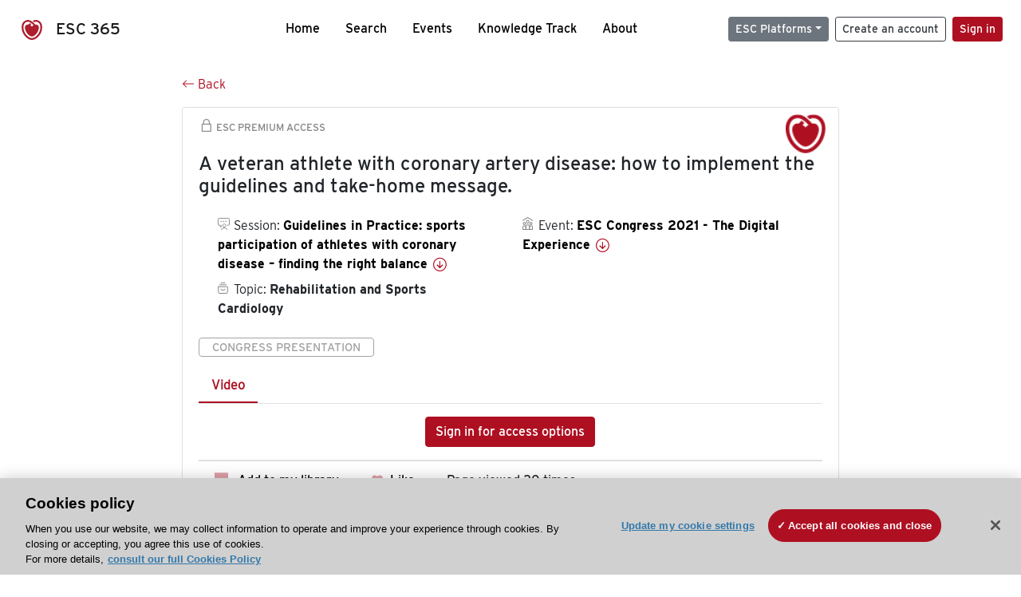

--- FILE ---
content_type: text/html; charset=utf-8
request_url: https://esc365.escardio.org/presentation/229282
body_size: 11594
content:
<!doctype html>
<html data-n-head-ssr lang="en" data-n-head="%7B%22lang%22:%7B%22ssr%22:%22en%22%7D%7D">
  <head >
    <meta data-n-head="ssr" charset="utf-8"><meta data-n-head="ssr" name="viewport" content="width=device-width, initial-scale=1"><meta data-n-head="ssr" data-hid="apple-mobile-web-app-capable" property="apple-mobile-web-app-capable" content="yes"><meta data-n-head="ssr" name="format-detection" content="telephone=no"><meta data-n-head="ssr" data-hid="keywords" name="keywords" content="ESC Congress 2021 - The Digital Experience, Rehabilitation and Sports Cardiology, ESC 365, cardiology presentation, cardiovascular presentation, ESC 365, "><meta data-n-head="ssr" data-hid="description" name="description" content="Access this presentation on ESC 365 from ESC Congress 2021 - The Digital Experience on Rehabilitation and Sports Cardiology by  on ESC 365."><meta data-n-head="ssr" property="og:type" data-hid="og:type" content="article"><meta data-n-head="ssr" property="og:url" data-hid="og:url" content="https://esc365.escardio.org/presentation/229282"><meta data-n-head="ssr" property="og:title" data-hid="og:title" content="A veteran athlete with coronary artery disease: how to implement the guidelines and take-home message."><meta data-n-head="ssr" property="og:description" data-hid="og:description" content="Access this presentation on ESC 365 from ESC Congress 2021 - The Digital Experience on Rehabilitation and Sports Cardiology by  on ESC 365."><meta data-n-head="ssr" property="og:image" data-hid="og:image" content="https://cf-images.us-east-1.prod.boltdns.net/v1/jit/6169276219001/d8c87641-7157-4553-ae5c-8c1ef2efc4ff/main/1200x630/11m35s392ms/match/image.jpg"><meta data-n-head="ssr" property="og:image:secure_url" data-hid="og:image:secure_url" content="https://cf-images.us-east-1.prod.boltdns.net/v1/jit/6169276219001/d8c87641-7157-4553-ae5c-8c1ef2efc4ff/main/1200x630/11m35s392ms/match/image.jpg"><meta data-n-head="ssr" name="twitter:card" content="summary_large_image"><meta data-n-head="ssr" name="twitter:title" data-hid="twitter:title" content="A veteran athlete with coronary artery disease: how to implement the guidelines and take-home message."><meta data-n-head="ssr" name="twitter:image:src" data-hid="twitter:image" content="https://cf-images.us-east-1.prod.boltdns.net/v1/jit/6169276219001/d8c87641-7157-4553-ae5c-8c1ef2efc4ff/main/1200x630/11m35s392ms/match/image.jpg"><meta data-n-head="ssr" name="twitter:description" data-hid="twitter:description" content="Access this presentation on ESC 365 from ESC Congress 2021 - The Digital Experience on Rehabilitation and Sports Cardiology by  on ESC 365."><meta data-n-head="ssr" name="twitter:site" data-hid="twitter:site" content="@escardio"><meta data-n-head="ssr" name="twitter:creator" data-hid="twitter:creator" content="@escardio"><meta data-n-head="ssr" property="content-date" data-hid="content-date" content="2021-08-27" scheme="YYYY-MM-DD"><meta data-n-head="ssr" property="esc-content-id" data-hid="esc-content-id" content="P229282"><meta data-n-head="ssr" property="esc-content-type" data-hid="esc-content-type" content="ESC365 Congress Presentation"><meta data-n-head="ssr" property="esc-content-topics" data-hid="esc-content-topics" vmid="esc-content-topics" content="['Rehabilitation and Sports Cardiology']"><meta data-n-head="ssr" property="esc-content-community" data-hid="esc-content-community" vmid="esc-content-community" content=""><title>ESC 365 - A veteran athlete with coronary artery disease: how to implement the guidelines and take-home message.</title><link data-n-head="ssr" rel="apple-touch-icon" sizes="180x180" href="/apple-touch-icon.png"><link data-n-head="ssr" rel="icon" type="image/png" sizes="16x16" href="/favicon-16x16.png"><link data-n-head="ssr" rel="icon" type="image/png" sizes="32x32" href="/favicon-32x32.png"><link data-n-head="ssr" rel="manifest" href="/site.webmanifest"><link data-n-head="ssr" rel="preload" href="/third-party/line-awesome.1.3.0/css/line-awesome.min.css" as="style"><link data-n-head="ssr" rel="stylesheet" href="/third-party/line-awesome.1.3.0/css/line-awesome.min.css" bottom="true"><link data-n-head="ssr" rel="canonical" href="https://esc365.escardio.org/presentation/229282"><script data-n-head="ssr" data-hid="addthis-script" src="https://platform-api.sharethis.com/js/sharethis.js#property=64a2cea5df473b0019d1b0b6&amp;product=sop" type="text/plain" class="optanon-category-C0003" data-step="true" defer async></script><script data-n-head="ssr" src="/third-party/atc.min.js" type="text/plain" defer async class="optanon-category-C0003"></script><script data-n-head="ssr" src="/third-party/bc-player-extensions.js" defer async type="text/javascript"></script><script data-n-head="ssr" data-hid="gtm-script">if(!window._gtm_init){window._gtm_init=1;(function(w,n,d,m,e,p){w[d]=(w[d]==1||n[d]=='yes'||n[d]==1||n[m]==1||(w[e]&&w[e][p]&&w[e][p]()))?1:0})(window,navigator,'doNotTrack','msDoNotTrack','external','msTrackingProtectionEnabled');(function(w,d,s,l,x,y){w[x]={};w._gtm_inject=function(i){if(w.doNotTrack||w[x][i])return;w[x][i]=1;w[l]=w[l]||[];w[l].push({'gtm.start':new Date().getTime(),event:'gtm.js'});var f=d.getElementsByTagName(s)[0],j=d.createElement(s);j.async=true;j.src='https://www.googletagmanager.com/gtm.js?id='+i;f.parentNode.insertBefore(j,f);};w[y]('GTM-T6GS8K')})(window,document,'script','dataLayer','_gtm_ids','_gtm_inject')}</script><link rel="preload" href="/_nuxt/072a9fe.js" as="script"><link rel="preload" href="/_nuxt/6e2aa60.js" as="script"><link rel="preload" href="/_nuxt/css/8ceb4df.css" as="style"><link rel="preload" href="/_nuxt/0249fcf.js" as="script"><link rel="preload" href="/_nuxt/92309de.js" as="script"><link rel="stylesheet" href="/_nuxt/css/8ceb4df.css">
  
<script>(window.BOOMR_mq=window.BOOMR_mq||[]).push(["addVar",{"rua.upush":"false","rua.cpush":"true","rua.upre":"false","rua.cpre":"true","rua.uprl":"false","rua.cprl":"false","rua.cprf":"false","rua.trans":"SJ-1b676670-3c8f-4114-9c4a-54642f95739b","rua.cook":"false","rua.ims":"false","rua.ufprl":"false","rua.cfprl":"true","rua.isuxp":"false","rua.texp":"norulematch","rua.ceh":"false","rua.ueh":"false","rua.ieh.st":"0"}]);</script>
                              <script>!function(a){var e="https://s.go-mpulse.net/boomerang/",t="addEventListener";if("False"=="True")a.BOOMR_config=a.BOOMR_config||{},a.BOOMR_config.PageParams=a.BOOMR_config.PageParams||{},a.BOOMR_config.PageParams.pci=!0,e="https://s2.go-mpulse.net/boomerang/";if(window.BOOMR_API_key="WK8YY-PWPNS-6YCE8-NM35B-TAPHF",function(){function n(e){a.BOOMR_onload=e&&e.timeStamp||(new Date).getTime()}if(!a.BOOMR||!a.BOOMR.version&&!a.BOOMR.snippetExecuted){a.BOOMR=a.BOOMR||{},a.BOOMR.snippetExecuted=!0;var i,_,o,r=document.createElement("iframe");if(a[t])a[t]("load",n,!1);else if(a.attachEvent)a.attachEvent("onload",n);r.src="javascript:void(0)",r.title="",r.role="presentation",(r.frameElement||r).style.cssText="width:0;height:0;border:0;display:none;",o=document.getElementsByTagName("script")[0],o.parentNode.insertBefore(r,o);try{_=r.contentWindow.document}catch(O){i=document.domain,r.src="javascript:var d=document.open();d.domain='"+i+"';void(0);",_=r.contentWindow.document}_.open()._l=function(){var a=this.createElement("script");if(i)this.domain=i;a.id="boomr-if-as",a.src=e+"WK8YY-PWPNS-6YCE8-NM35B-TAPHF",BOOMR_lstart=(new Date).getTime(),this.body.appendChild(a)},_.write("<bo"+'dy onload="document._l();">'),_.close()}}(),"".length>0)if(a&&"performance"in a&&a.performance&&"function"==typeof a.performance.setResourceTimingBufferSize)a.performance.setResourceTimingBufferSize();!function(){if(BOOMR=a.BOOMR||{},BOOMR.plugins=BOOMR.plugins||{},!BOOMR.plugins.AK){var e="true"=="true"?1:0,t="",n="aokn6fqxbqeta2lojtzq-f-1db6e1b89-clientnsv4-s.akamaihd.net",i="false"=="true"?2:1,_={"ak.v":"39","ak.cp":"1280916","ak.ai":parseInt("767614",10),"ak.ol":"0","ak.cr":9,"ak.ipv":4,"ak.proto":"h2","ak.rid":"1823945f","ak.r":44093,"ak.a2":e,"ak.m":"dsca","ak.n":"essl","ak.bpcip":"3.148.223.0","ak.cport":57848,"ak.gh":"23.33.28.148","ak.quicv":"","ak.tlsv":"tls1.3","ak.0rtt":"","ak.0rtt.ed":"","ak.csrc":"-","ak.acc":"","ak.t":"1768836339","ak.ak":"hOBiQwZUYzCg5VSAfCLimQ==jfCyGNO6kHdhVWJ1kP0K6loiodgbNhHxDhvHldKhJ3S+uXeAiVqC64i4HQeKz35TURhPja6bw9EXfqNyLT0YoDn3nu3HmLPjrvMCuxHj++/n2Aaisn5sUv5wvAhgh7ffU2YUMHHl2OTIielnxKc7PD/[base64]/8hJeVdFJ0lUe6bdgBYIzyiIg0=","ak.pv":"65","ak.dpoabenc":"","ak.tf":i};if(""!==t)_["ak.ruds"]=t;var o={i:!1,av:function(e){var t="http.initiator";if(e&&(!e[t]||"spa_hard"===e[t]))_["ak.feo"]=void 0!==a.aFeoApplied?1:0,BOOMR.addVar(_)},rv:function(){var a=["ak.bpcip","ak.cport","ak.cr","ak.csrc","ak.gh","ak.ipv","ak.m","ak.n","ak.ol","ak.proto","ak.quicv","ak.tlsv","ak.0rtt","ak.0rtt.ed","ak.r","ak.acc","ak.t","ak.tf"];BOOMR.removeVar(a)}};BOOMR.plugins.AK={akVars:_,akDNSPreFetchDomain:n,init:function(){if(!o.i){var a=BOOMR.subscribe;a("before_beacon",o.av,null,null),a("onbeacon",o.rv,null,null),o.i=!0}return this},is_complete:function(){return!0}}}}()}(window);</script></head>
  <body >
    <noscript data-n-head="ssr" data-hid="gtm-noscript" data-pbody="true"><iframe src="https://www.googletagmanager.com/ns.html?id=GTM-T6GS8K&" height="0" width="0" style="display:none;visibility:hidden" title="gtm"></iframe></noscript><div data-server-rendered="true" id="__nuxt"><div id="__layout"><div><div class="splash-screen" data-v-71257c50><div class="spinner-wrapper" data-v-71257c50><div class="spinner" data-v-71257c50></div></div></div> <div class="min-vh-100 d-flex flex-column"><header><div class="navigation container-fluid position-fixed"><nav offset-md="2" class="navbar w-100 navbar-light navbar-expand-lg"><a href="/home" target="_self" class="navbar-brand"><img id="v-step-1" src="/_nuxt/img/logo_esc.f048692.svg" alt="logo esc"> <span>ESC 365</span></a> <div><button type="button" aria-label="Toggle navigation" class="navbar-toggler"><span class="navbar-toggler-icon"></span></button></div> <div id="nav-collapse" class="navbar-collapse collapse" style="display:none;"><div class="p-0 d-md-none col"><h5 class="text-center">Menu</h5> <!----></div> <ul class="navbar-nav ml-auto"><li class="nav-item"><a href="/home" target="_self" class="nav-link">
            Home
          </a></li> <!----> <li class="nav-item"><a href="/results" target="_self" class="nav-link">
            Search
          </a></li> <li class="nav-item"><a href="/events/upcoming" target="_self" class="nav-link">
            Events
          </a></li> <li class="nav-item"><a href="/knowledge-track" target="_self" class="nav-link">
            Knowledge Track
          </a></li> <li class="nav-item"><a href="/about" target="_self" class="nav-link">
            About
          </a></li></ul> <ul class="navbar-nav ml-auto"><li class="form-inline"><form class="form-inline"><div><v-tour name="myTour" steps="[object Object]" callbacks="[object Object]"></v-tour></div> <div class="dropdown b-dropdown mr-2 btn-group"><!----><button aria-haspopup="menu" aria-expanded="false" type="button" class="btn dropdown-toggle btn-secondary btn-sm">ESC Platforms</button><ul role="menu" tabindex="-1" class="dropdown-menu"><li role="presentation"><a role="menuitem" href="https://www.escardio.org/" rel="noopener" target="_blank" class="dropdown-item escplatforms">
                  Escardio.org
                </a></li> <li role="presentation"><a role="menuitem" href="https://esc365.escardio.org/" target="_self" class="dropdown-item escplatforms">
                  ESC 365
                </a></li> <li role="presentation"><a role="menuitem" href="https://escelearning.escardio.org/" rel="noopener" target="_blank" class="dropdown-item escplatforms">
                  ESC eLearning
                </a></li></ul></div> <a href="https://myesc.escardio.org/Account/ESCRegister" target="_self" class="btn my-2 my-sm-0 mr-2 btn-register btn-outline-dark btn-sm">
                Create an account
              </a> <span><a id="newMembre" href="https://azappptfauthp1.azurewebsites.net/SAML/Requests/SSO?ReturnUrl=esc365.escardio.org%2Fpresentation%2F229282" target="_self" class="btn my-2 my-sm-0 mr-2 btn-membership btn-secondary btn-sm"><span>Sign in</span></a></span> <!----> <!----></form></li></ul></div></nav> <div id="searchShows" class="searchInputSticky is-hidden mr-auto ml-auto col-md-5 d-none d-lg-block"><!----></div></div></header> <!----> <div><div data-fetch-key="Presentation:0"><div class="presentationContent container-fluid"><div class="row"><div class="mt-4 mb-3 col-lg-8 offset-lg-2"><a href="#" target="_self" class="backButton"><svg viewBox="0 0 16 16" width="1em" height="1em" focusable="false" role="img" aria-label="arrow left" xmlns="http://www.w3.org/2000/svg" fill="currentColor" class="bi-arrow-left b-icon bi"><g><path fill-rule="evenodd" d="M15 8a.5.5 0 0 0-.5-.5H2.707l3.147-3.146a.5.5 0 1 0-.708-.708l-4 4a.5.5 0 0 0 0 .708l4 4a.5.5 0 0 0 .708-.708L2.707 8.5H14.5A.5.5 0 0 0 15 8z"/></g></svg>
  Back
</a></div></div> <div id="presentationDataOverlay" class="b-overlay-wrap position-relative"><!----></div> <div class="row"><div class="col-lg-8 offset-lg-2"><div class="card infoPres mb-4"><!----><header class="card-header"><span class="premiumAccess mb-0"><i class="las la-lock la-1-5x"></i>
              ESC Premium Access
            </span></header><div class="card-body"><h4 class="card-title">A veteran athlete with coronary artery disease: how to implement the guidelines and take-home message.</h4><!----> <div class="logoAssoPres"> <img src="/_nuxt/img/ESC-Symbol.dfa4bf3.png"></div> <p class="card-text mt-4"><div class="row"><div class="col-md-6 col-12"><div class="mb-2 ml-4"><i class="bull"></i>
                  Session:
                  <span class="fontBold"><a href="/presentation/229282#accessSession" target="_self" class="colorBlack">
                      Guidelines in Practice: sports participation of athletes with coronary disease – finding the right balance
                      <i class="las la-arrow-circle-down la-1-3x la-t-plus-3"></i></a></span></div> <div class="mb-2 mr-2 ml-4"><i class="folder"></i>
                  Topic:
                  <span class="fontBold">Rehabilitation and Sports Cardiology</span></div> <!----> <!----></div> <div class="col-md-6 col-12"><div class="mb-2 mr-2"><i class="home"></i>
                  Event:
                  <span class="fontBold"><a href="/presentation/229282#aboutEvent" target="_self" class="colorBlack">
                      ESC Congress 2021 - The Digital Experience
                      <i class="las la-arrow-circle-down la-1-3x la-t-plus-3"></i></a></span></div></div></div></p> <p class="card-text"><span class="badge badge-light contentType">
              Congress Presentation
            </span></p> <p class="card-text"><div class="tabs"><!----><div><ul role="tablist" class="nav nav-tabs"><!----><!----></ul></div><div class="tab-content mt-3"><!----> <!----> <div role="tabpanel" aria-hidden="true" class="tab-pane" style="display:none;"><div class="text-center restrictedAccess"><!----> <div><!----></div> <!----> <div><a href="https://azappptfauthp1.azurewebsites.net/SAML/Requests/SSO?ReturnUrl=esc365.escardio.org%2Fpresentation%2F229282" target="_self" class="btn btn-primary">
      Sign in for access options
    </a></div></div> <!----></div> <!----> <!----><!----></div></div></p> <div class="row"><div class="col-12"><div class="list-group userAction list-group-horizontal"><div class="list-group-item"><a id="favForTour" data-uniqid="P229282" data-action="add" class="cursor-pointer "><span style="display:none;"><svg xmlns="http://www.w3.org/2000/svg" width="17" height="22" viewBox="0 0 19.912 25.443"><path d="M7,5V30.443l1.763-1.314,8.193-6.153,8.193,6.153,1.763,1.314V5Z" transform="translate(-7 -5)"></path></svg></span> <span class="favoriteButton"><svg xmlns="http://www.w3.org/2000/svg" width="17" height="22" viewBox="0 0 19.912 25.443"><path d="M7,5V30.443l1.763-1.314,8.193-6.153,8.193,6.153,1.763,1.314V5Z" transform="translate(-7 -5)"></path></svg> <p class="ml-2 d-inline-block fontRegular">
        Add to my library
      </p></span> <!----></a></div> <div class="list-group-item"><div class="cardLikes cursor-pointer"><a data-uniqid="P229282" data-action="add"><i class="las la-heart mr-1"></i> <!----> <span class="fontRegular">
      Like
    </span></a></div></div> <div class="list-group-item"><!----></div></div></div></div></div><!----><!----></div> <div class="row"><!----></div> <!----> <!----> <div class="presentationsListing mt-5"><div class="row mb-4"><div class="col-md-8 col-12"><h4 class="mb-0"><span>
                  2
                </span>
                more
                <span>presentations</span>
                in this session
              </h4></div> <div class="col-md-4 col-12"></div></div> <div class="card-group"><div class="card overflow-hidden-old mb-3 infoPres"><!----><!----><div class="row no-gutters"><div class="col-md-8 order-md-1 order-2"><div class="card-body"><!----><!----><h4 class="card-title"><div class="cardBookmark"><a id="favForTour" data-uniqid="P229279" data-action="add" class="cursor-pointer "><span style="display:;"><svg xmlns="http://www.w3.org/2000/svg" width="17" height="22" viewBox="0 0 19.912 25.443"><path d="M7,5V30.443l1.763-1.314,8.193-6.153,8.193,6.153,1.763,1.314V5Z" transform="translate(-7 -5)"></path></svg></span> <!----> <!----></a></div> <div>A veteran athlete with coronary artery disease: case presentation.</div></h4> <div class="row"><div class="col-12"><p class="mb-2"><i class="las la-user"></i>
                          Speaker:
                          <span class="fontBold">
                            Doctor S. Gati (London, GB)
                          </span></p></div> <div class="position-static col-6"><a href="/presentation/229279" data-uniqID="P229279" target="_self" class="card-link nVisible stretched-link">
                          Access
                        </a></div></div> <div class="list-group mt-2 list-group-horizontal"><!----> <div class="list-group-item py-0"><a href="/presentation/229279?resource=slide" data-uniqID="P229279" target="_self">
                          Slides
                        </a></div> <div class="list-group-item py-0"><a href="/presentation/229279?resource=video" data-uniqID="P229279" target="_self">
                          Video
                        </a></div> <!----> <!----></div> <div class="row mt-4 likedCommented"><div class="mb-2 col-lg-9 col-6"></div> <div class="mb-2 text-right col-lg-3 col-6"><div class="cardLikes cursor-pointer"><a data-uniqid="P229279" data-action="add"><i class="las la-heart mr-1"></i> <!----> <span class="fontRegular">
      Like
    </span></a></div></div> <!----></div></div></div> <div class="d-flex col-md-4 order-md-2 order-1"><div class="videoThumbnail col-12"><img src="data:image/svg+xml;charset=UTF-8,%3Csvg%20width%3D%221%22%20height%3D%221%22%20xmlns%3D%22http%3A%2F%2Fwww.w3.org%2F2000%2Fsvg%22%20viewBox%3D%220%200%20%25%7Bw%7D%20%25%7Bh%7D%22%20preserveAspectRatio%3D%22none%22%3E%3Crect%20width%3D%22100%25%22%20height%3D%22100%25%22%20style%3D%22fill%3Atransparent%3B%22%3E%3C%2Frect%3E%3C%2Fsvg%3E" alt="Thumbnail" width="1" height="1" class="rounded-0 card-img"></div></div></div><!----><!----></div></div><div class="card-group"><div class="card overflow-hidden-old mb-3 infoPres"><!----><!----><div class="row no-gutters"><div class="col-md-8 order-md-1 order-2"><div class="card-body"><!----><!----><h4 class="card-title"><div class="cardBookmark"><a id="favForTour" data-uniqid="P229280" data-action="add" class="cursor-pointer "><span style="display:;"><svg xmlns="http://www.w3.org/2000/svg" width="17" height="22" viewBox="0 0 19.912 25.443"><path d="M7,5V30.443l1.763-1.314,8.193-6.153,8.193,6.153,1.763,1.314V5Z" transform="translate(-7 -5)"></path></svg></span> <!----> <!----></a></div> <div>A veteran athlete with coronary artery disease: what do the guidelines say?</div></h4> <div class="row"><div class="col-12"><p class="mb-2"><i class="las la-user"></i>
                          Speaker:
                          <span class="fontBold">
                            Professor M. Borjesson (Gothenburg, SE)
                          </span></p></div> <div class="position-static col-6"><a href="/presentation/229280" data-uniqID="P229280" target="_self" class="card-link nVisible stretched-link">
                          Access
                        </a></div></div> <div class="list-group mt-2 list-group-horizontal"><!----> <div class="list-group-item py-0"><a href="/presentation/229280?resource=slide" data-uniqID="P229280" target="_self">
                          Slides
                        </a></div> <div class="list-group-item py-0"><a href="/presentation/229280?resource=video" data-uniqID="P229280" target="_self">
                          Video
                        </a></div> <!----> <!----></div> <div class="row mt-4 likedCommented"><div class="mb-2 col-lg-9 col-6"></div> <div class="mb-2 text-right col-lg-3 col-6"><div class="cardLikes cursor-pointer"><a data-uniqid="P229280" data-action="add"><i class="las la-heart mr-1"></i> <!----> <span class="fontRegular">
      Like
    </span></a></div></div> <!----></div></div></div> <div class="d-flex col-md-4 order-md-2 order-1"><div class="videoThumbnail col-12"><img src="data:image/svg+xml;charset=UTF-8,%3Csvg%20width%3D%221%22%20height%3D%221%22%20xmlns%3D%22http%3A%2F%2Fwww.w3.org%2F2000%2Fsvg%22%20viewBox%3D%220%200%20%25%7Bw%7D%20%25%7Bh%7D%22%20preserveAspectRatio%3D%22none%22%3E%3Crect%20width%3D%22100%25%22%20height%3D%22100%25%22%20style%3D%22fill%3Atransparent%3B%22%3E%3C%2Frect%3E%3C%2Fsvg%3E" alt="Thumbnail" width="1" height="1" class="rounded-0 card-img"></div></div></div><!----><!----></div></div> <!----></div> <div class="presentationsListing"><div class="row mb-4 mt-5"><div class="col-12"><h4 id="accessSession" class="mb-0 anchor">
                Access the full session
              </h4></div></div> <div class="card overflow-hidden-old mb-3 infoPres"><!----><!----><div class="row no-gutters"><div class="order-md-1 col order-2"><div class="card-body"><!----><!----><h4 class="card-title"><div class="cardBookmark"><a id="favForTour" data-uniqid="SESS32269" data-action="add" class="cursor-pointer "><span style="display:;"><svg xmlns="http://www.w3.org/2000/svg" width="17" height="22" viewBox="0 0 19.912 25.443"><path d="M7,5V30.443l1.763-1.314,8.193-6.153,8.193,6.153,1.763,1.314V5Z" transform="translate(-7 -5)"></path></svg></span> <!----> <!----></a></div> <div>Guidelines in Practice: sports participation of athletes with coronary disease – finding the right balance</div></h4> <div class="row"><div class="col-12"><div class="mb-2"><i class="las la-user"></i>
                        Speakers:
                        <span class="fontBold">
                          Doctor S. Gati, Professor M. Borjesson
                        </span></div></div> <div class="position-static col-6"><a href="/session/32269" data-uniqID="SESS32269" target="_self" class="nVisible stretched-link">
                        Access
                      </a></div></div> <div class="list-group mt-2 list-group-horizontal"><div class="list-group-item"><a href="/session/32269?resource=video" data-uniqID="SESS32269" target="_self">
                        Video
                      </a></div></div> <div class="row mt-4 likedCommented"><div class="mb-2 col-lg-9 col-6"></div> <div class="mb-2 text-right col-lg-3 col-6"><div class="cardLikes cursor-pointer"><a data-uniqid="SESS32269" data-action="add"><i class="las la-heart mr-1"></i> <!----> <span class="fontRegular">
      Like
    </span></a></div></div> <!----></div></div></div> <div class="d-flex col-md-4 order-md-2 order-1"><div class="videoThumbnail col-12"><img src="data:image/svg+xml;charset=UTF-8,%3Csvg%20width%3D%221%22%20height%3D%221%22%20xmlns%3D%22http%3A%2F%2Fwww.w3.org%2F2000%2Fsvg%22%20viewBox%3D%220%200%20%25%7Bw%7D%20%25%7Bh%7D%22%20preserveAspectRatio%3D%22none%22%3E%3Crect%20width%3D%22100%25%22%20height%3D%22100%25%22%20style%3D%22fill%3Atransparent%3B%22%3E%3C%2Frect%3E%3C%2Fsvg%3E" alt="Thumbnail" width="1" height="1" class="rounded-0 card-img"></div></div></div><!----><!----></div></div> <div class="row mb-4 mt-5"><div class="presentationsListing col-md-8 col-12"><h4 id="aboutEvent" class="mb-4 anchor">About the event</h4> <div class="card overflow-hidden infoPres eventCard"><!----><!----><div class="row no-gutters"><div class="videoThumbnail col-md-6"><img src="data:image/svg+xml;charset=UTF-8,%3Csvg%20width%3D%221%22%20height%3D%221%22%20xmlns%3D%22http%3A%2F%2Fwww.w3.org%2F2000%2Fsvg%22%20viewBox%3D%220%200%20%25%7Bw%7D%20%25%7Bh%7D%22%20preserveAspectRatio%3D%22none%22%3E%3Crect%20width%3D%22100%25%22%20height%3D%22100%25%22%20style%3D%22fill%3Atransparent%3B%22%3E%3C%2Frect%3E%3C%2Fsvg%3E" alt="Image" width="1" height="1" class="rounded-0 card-img"></div> <div class="col-md-6"><div class="card-body mb-0"><h4 class="card-title">ESC Congress 2021 - The Digital Experience</h4><!----><p class="card-text"><span><i data-v-5a6bdb73="" class="las la-1-3x la-t-plus-3 text-muted la-calendar"></i></span> <span class="text-muted"><span>
                          27 August
                          -
                          30 August 2021
                        </span></span></p> <p class="card-text"><a href="/results?page=1&amp;query&amp;sort=MostRelevant&amp;years=2021&amp;eventtypes=ESC%20Congress&amp;types=Congress%20Session" target="_self" class="mr-4">
                        Sessions
                      </a> <a href="/results?page=1&amp;query&amp;sort=MostRelevant&amp;years=2021&amp;eventtypes=ESC%20Congress&amp;types=Congress%20Presentation" target="_self">
                        Presentations
                      </a></p> <div class="card-footer px-0 pb-0"><div class="row mt-0 mb-4"><div class="col"><span class="badge badge-light contentType">
                            Congress
                          </span></div></div> <div class="row"><div class="col"><span><img src="/_nuxt/img/ESC-Acronym.8c005bd.png" alt="logo Image" class="logoFooterCard"></span></div></div></div></div></div> <!----></div><!----><!----></div></div></div></div></div></div></div> <!----></div> <div class="sponsorsBlock pt-5 pb-5 mt-5 container-fluid" data-v-aef32914 data-v-aef32914><div justify-content-center="" class="row" data-v-aef32914 data-v-aef32914><div class="container" data-v-aef32914 data-v-aef32914><h3 class="text-center mb-3" data-v-aef32914>ESC 365 is supported by</h3> <div class="row align-items-end" data-v-aef32914 data-v-aef32914><div class="text-center py-4 col" data-v-aef32914 data-v-aef32914><a href="/company/novartis" target="_self" class="d-block mb-4" data-v-aef32914><img alt="novartis" src="https://esc365-prod.dxc.escardio.org/siteassets/sponsors/novartis/novartis-md.png" data-v-aef32914></a> <a href="/company/novartis" target="_self" class="btn btn-outline-dark" data-v-aef32914>
            Explore sponsored resources
            <i class="las la-arrow-right" data-v-aef32914></i></a></div></div></div></div></div> <footer><div class="footer-wrapper container-fluid"><div class="footer-nav"><div class="row"><div class="footer-logo-wrapper col-lg order-lg-1 col-12 order-2"><a href="https://www.escardio.org/" target="_blank"><img src="/_nuxt/img/esc-logo.2658ab3.png" alt="ESC Logo"></a></div> <div class="footer-link-wrapper col-lg order-lg-2 col-6 order-3"><a href="/faq/" target="_self"><small>FAQ</small></a></div> <div class="footer-link-wrapper col-lg order-lg-3 col-6 order-4"><a href="https://www.escardio.org/The-ESC/About/Policies/general-condition-of-use" target="_blank" class="footer-link"><small>Terms &amp; Conditions</small></a></div> <div class="footer-link-wrapper col-lg order-lg-4 col-6 order-5"><div class="footer-link cursor-pointer"><small>Update my Cookie Settings</small></div></div> <div class="footer-link-wrapper col-lg order-lg-5 col-6 order-6"><a href="https://help.escardio.org/s/contactsupport" target="_blank" class="footer-link"><small>Contact us</small></a></div> <div class="footer-link-wrapper col-lg-2 order-lg-6 col-12 order-7"><span class="d-md-inline d-none"><small>Follow us</small></span> <div class="footer-social-link-wrapper"><a href="https://www.facebook.com/europeansocietyofcardiology?ref=ts" target="_blank" class="footer-social-link"><i class="lab la-facebook-f"></i></a> <a href="https://twitter.com/escardio" target="_blank" class="footer-social-link"><img src="[data-uri]" class="x-twitter"></a> <a href="https://www.linkedin.com/company/european-society-of-cardiology" target="_blank" class="footer-social-link"><i class="lab la-linkedin-in"></i></a> <!----> <a href="https://www.youtube.com/user/escardiodotorg" target="_blank" class="footer-social-link"><i class="lab la-youtube"></i></a> <a href="https://www.instagram.com/europeansocietyofcardiology" target="_blank" class="footer-social-link"><i class="lab la-instagram"></i></a></div></div> <div id="b2t" class="col-lg-1 order-lg-7 order-1"><a href="#"><i class="las la-arrow-up"></i></a></div></div></div></div></footer></div> <!----> <!----></div></div></div><script>window.__NUXT__=(function(a,b,c,d,e,f,g,h,i,j,k,l,m,n,o,p,q,r,s,t,u,v,w,x,y,z,A,B,C,D,E,F,G){return {layout:"dev",data:[{}],fetch:{"Presentation:0":{isLoading:b,presentationData:{hasAccess:b,requestAccessLink:a,requestAccessText:a,messageInfo:a,messageInfoDetails:a,isFreeAccess:b,id:229282,documentType:"Congress Presentation",escEventId:d,eventId:t,sessionId:k,subSessionId:a,sessionThumbnail:"https:\u002F\u002Fcf-images.us-east-1.prod.boltdns.net\u002Fv1\u002Fjit\u002F6169276219001\u002F7970783e-0934-4ff8-b27a-1e5a0224dc3a\u002Fmain\u002F1280x720\u002F21m49s621ms\u002Fmatch\u002Fimage.jpg",eventName:l,eventType:"ESC Congress",eventDocumentType:"Congress",startTime:"2021-08-27T00:00:00",endTime:"2021-08-30T00:00:00",eventThumbnail:a,title:"A veteran athlete with coronary artery disease: how to implement the guidelines and take-home message.",sessionTitle:"Guidelines in Practice: sports participation of athletes with coronary disease – finding the right balance",hasSubSession:b,topic:"Rehabilitation and Sports Cardiology",presentationCountInSession:g,hasAbstract:b,hasInfographic:a,hasSlides:b,hasVideo:c,hasReport:b,hasEscTv:b,videoId:"ref:P229282",sessionVideoId:"ref:SESS32269",isSessionVideoCopyrighted:b,slideUrl:"https:\u002F\u002Fd2tod6vzwskp8g.cloudfront.net\u002FESC2021\u002FScientific%20Programme\u002F229282\u002FSecured%20PDF\u002F0.pdf?Expires=1768850739&Signature=Kjay7hka-o3qxqOGmnJ1xDEXn82WRJwwPIl1r03JArKxxPTMk~ouJyeJAhM8k4tr2Bl9rGJFXC-sQZReV5Yz2dgcT0qJBp9aOocYFR0FPtWc6ufvL5lE68DA1OiVzJ3J0arQpLHqItNUEO3nxEy0~Ya05m6Ft1WHzSFQXM-wHxM2BSMX9cp5iPve3MCZq-PjR1hXfrZtSFNnQnRDk1archVOXSdokBg-2Bf4SwcLr1z4j6nk5qj03gor4VdnuJVWgBhdWo-i6qbG4v3x53~kQ5qPj1xTXnx8atObUH1YO8STwjyqIMzm5-PKlyrGevsAmc4GJwiwkgswrXGn6OSH0w__&Key-Pair-Id=APKAIWNNOMINYCK536DA",infographicUrl:"https:\u002F\u002Fd2tod6vzwskp8g.cloudfront.net\u002FESC2021\u002FScientific%20Programme\u002F229282\u002FGraphical\u002FGraphicalAbstract-229282.pdf?Expires=1768850739&Signature=R9aD7558zMrPcY0tG3s4cnvo9M9GqOYa0r9ylR30Ye~l5DJd42Amkt8qbEd5nnPISr3qBbymuY~ItKum3LieCKAfY1EcPXEy8TBt9jafhLF2BluNtdHMRP1kfLG6xTRvUNg3h8WbQx~zgFq-crTi~sZON5fnWkCc8CmiIWJRmwpoVJTflPxXiCKgR4voN84D3jF8m9uZqv1lmuBTSlIhtfE1UPzHTpk6t8rG7hefED6IiYDFZcZnyKp8lix6k7uXmAdxFpTGnBPeet1zknrfXRmqTC9IXvlyEgCcWXz1dQlMm2MsitfV9I9b1BE1kHp5OzJ6kmwIeiugmWYsxRC4wA__&Key-Pair-Id=APKAIWNNOMINYCK536DA",escTvUrl:a,thumbnail:"https:\u002F\u002Fcf-images.us-east-1.prod.boltdns.net\u002Fv1\u002Fjit\u002F6169276219001\u002Fd8c87641-7157-4553-ae5c-8c1ef2efc4ff\u002Fmain\u002F1280x720\u002F11m35s392ms\u002Fmatch\u002Fimage.jpg",hasThumbnail:c,copyright:c,speakers:[],community:h,communities:a,companies:[],subtitle:u,isIndustry:b,uniqId:v,sessionUniqId:"SESS32269",totalLikes:f,totalNbViews:f,sessionTotalLikes:f,access:[w,x,y,z,A,"ESC_365_ALL","MEM_ESC_PROFESSIONAL_PLUS",B,"ESC_365_ESC"],isAvailableForReplay:c,accessProductFamiles:[a,a,a,a,a,a,a,a,a]},presentationsData:[{id:229279,sessionId:k,order:d,eventName:l,title:"A veteran athlete with coronary artery disease: case presentation.",start:"2021-08-29T08:00:00",end:C,escEventId:d,isCopyrighted:b,thumbnail:"https:\u002F\u002Fcf-images.us-east-1.prod.boltdns.net\u002Fv1\u002Fjit\u002F6169276219001\u002F1c0c38d8-4233-4987-a615-65cddb3aadd2\u002Fmain\u002F1280x720\u002F4m23s818ms\u002Fmatch\u002Fimage.jpg",hasThumbnail:c,community:h,communities:a,companies:[],hasAbstract:b,hasInfographic:a,hasSlides:c,hasVideo:c,hasReport:b,hasEscTv:b,isIndustry:b,videoId:"ref:P229279",uniqId:"P229279",totalLikes:f,totalNbViews:f,speakers:[{userId:141385,title:"Doctor",firstName:"Sabiha",lastName:"Gati",photo:"https:\u002F\u002Fd1ukaf53hjlapf.cloudfront.net\u002Fwebsite_profile_photos\u002Ff726e8f2-5dcf-4ab9-9a2a-9f333c1232ab_2024083117210329.jpg",institution:"Royal Brompton Hospital",city:"London",country:"United Kingdom of Great Britain & Northern Ireland",countryCode:"GB",presentationsCount:28,uniqId:"CONT141385",totalFollowers:10}]},{id:229280,sessionId:k,order:i,eventName:l,title:"A veteran athlete with coronary artery disease: what do the guidelines say?",start:C,end:"2021-08-29T08:30:00",escEventId:d,isCopyrighted:b,thumbnail:"https:\u002F\u002Fcf-images.us-east-1.prod.boltdns.net\u002Fv1\u002Fjit\u002F6169276219001\u002Fcddd18d1-aed4-46da-a7ba-1fae974d0e8d\u002Fmain\u002F1280x720\u002F3m42s752ms\u002Fmatch\u002Fimage.jpg",hasThumbnail:c,community:h,communities:a,companies:[],hasAbstract:b,hasInfographic:a,hasSlides:c,hasVideo:c,hasReport:b,hasEscTv:b,isIndustry:b,videoId:"ref:P229280",uniqId:"P229280",totalLikes:f,totalNbViews:f,speakers:[{userId:16612,title:"Professor",firstName:"Mats",lastName:"Borjesson",photo:u,institution:"Sahlgrenska Academy",city:"Gothenburg",country:"Sweden",countryCode:"SE",presentationsCount:11,uniqId:"CONT16612",totalFollowers:d}]}],countMorePresentation:a,morePresentation:a,abstractData:a,resource:a,speakers:[],presentationsCurrentPage:d,presentationsPageSize:5,slickSettings:{arrows:c,dots:b,slidesToShow:g,slidesToScroll:d,responsive:[{breakpoint:1024,settings:{slidesToShow:g,slidesToScroll:g,infinite:c,dots:b}},{breakpoint:600,settings:{slidesToShow:i,slidesToScroll:i,initialSlide:i}},{breakpoint:480,settings:{slidesToShow:d,slidesToScroll:d}}]},resourcesTabs:a,currentTab:a,dateYearEvent:2021,sessionSpeakers:"Doctor S. Gati, Professor M. Borjesson",sessionResultUrl:"\u002Fresults?page=1&query=&sort=MostRelevant&years=2021&eventtypes=ESC Congress&types=Congress%20Session",presentationResultUrl:"\u002Fresults?page=1&query=&sort=MostRelevant&years=2021&eventtypes=ESC Congress&types=Congress%20Presentation",video:"video",abstract:"abstract",escTV:"esctv",slide:"slide",infographic:"visualsummary",socialMetaTitle:a,socialMetaDescription:a,socialMetaImage:a,socialMetaType:a,socialMetaUrl:a,socialMetaDefaults:{title:"ESC 365 - the cardiology knowledge hub",description:"ESC 365 is the cardiology knowledge hub where you’ll find resources, whenever you want them from congresses, webinars, courses, publications and podcast.",image:"https:\u002F\u002Fa.storyblok.com\u002Ff\u002F125658\u002F760x507\u002F953209a289\u002Fesc365-visual.jpg",type:"website",keywords:"european society of cardiology, ESC, congress, resources, podcast, webinar, publication, article, abstract, ESC 365, cardiology congress, cardivoascular congress, cardiology podcast, cardiovascular podcast, cardiology webinar, cardiovascular webinar, cardiology publication, cardiovascular publication, cardiology article, cardiovascular article, cardiology abstract, cardiovascular abstract",url:D},gtmUniqId:v,gtmResetUniqId:b,gtmUniqIdPushed:b,gtmCongressId:t,gtmResetCongressId:b,gtmCongressIdPushed:b,autoPushData:b,fecthOnServer:c}},error:a,state:{auth:{isLogged:b,user:a,userId:a},badges:{userBadges:[]},favorite:{userFavorites:a},history:{history:[]},memberships:{memberships:[{code:"FESC",logo:{title:j,filename:E},name:"Fellow of the ESC",levels:[A,x],accronym:e,display_info:"FESC Member",logo_name:{title:j,filename:F}},{code:h,logo:{title:j,filename:E},name:"ESC Professional",levels:[B],accronym:e,display_info:"ESC Professional Member",logo_name:{title:j,filename:F}},{code:"ACNAP",logo:{title:m,filename:"\u002Fsiteassets\u002Fconstituent-bodies\u002Facnap\u002Facnap-symbol.png"},name:m,levels:["MEM_ACNAP_SILVER","MEM_ACNAP_REGULAR","MEM_ACNAP_MEMBER"],accronym:e,display_info:"ACNAP Member",logo_name:{title:m,filename:"\u002Fsiteassets\u002Fconstituent-bodies\u002Facnap\u002Facnap-acronym-name.png"}},{code:"ACVC",logo:{title:n,filename:"\u002Fsiteassets\u002Fconstituent-bodies\u002Facvc\u002Facvc-symbol.png"},name:n,levels:["MEM_ACVC_FELLOW","MEM_ACVC_GOLD","MEM_ACVC_SILVER","MEM_ACVC_IVORY","MEM_ACVC_REGULAR","MEM_ACCA_FELLOW","MEM_ACCA_GOLD","MEM_ACCA_SILVER","MEM_ACCA_IVORY","MEM_ACCA_REGULAR","MEM_ACCA_MEMBER"],accronym:e,display_info:"ACVC Member",logo_name:{title:n,filename:"\u002Fsiteassets\u002Fconstituent-bodies\u002Facvc\u002Facvc-acronym-name.png"}},{code:"EACVI",logo:{title:o,filename:"\u002Fsiteassets\u002Fconstituent-bodies\u002Feacvi\u002Feacvi-symbol.png"},name:o,levels:[z,"MEM_EACVI_FELLOW_HONORARY","MEM_EACVI_REGULAR","MEM_EACVI_SILVER","MEM_EACVI_MEMBER"],accronym:e,display_info:"EACVI Member",logo_name:{title:o,filename:"\u002Fsiteassets\u002Fconstituent-bodies\u002Feacvi\u002Feacvi-acronym-name.png"}},{code:"EAPC",logo:{title:p,filename:"\u002Fsiteassets\u002Fconstituent-bodies\u002Feapc\u002Feapc-symbol.png"},name:p,levels:["MEM_EAPC_REGULAR","MEM_EAPC_SILVER","MEM_EAPC_MEMBER"],accronym:e,display_info:"EAPC Member",logo_name:{title:p,filename:"\u002Fsiteassets\u002Fconstituent-bodies\u002Feapc\u002Feapc-acronym-name.png"}},{code:"EAPCI",logo:{title:q,filename:"\u002Fsiteassets\u002Fconstituent-bodies\u002Feapci\u002Feapci-symbol.png"},name:q,levels:["MEM_EAPCI_REGULAR","MEM_EAPCI_MEMBER"],accronym:e,display_info:"EAPCI Member",logo_name:{title:q,filename:"\u002Fsiteassets\u002Fconstituent-bodies\u002Feapci\u002Feapci-acronym-name.png"}},{code:"EHRA",logo:{title:G,filename:"\u002Fsiteassets\u002Fconstituent-bodies\u002Fehra\u002Fehra-symbol.png"},name:"European Heart Rhythm Association",levels:["MEM_EHRA_EMERITUS_FELLOW",y,"MEM_EHRA_GOLD","MEM_EHRA_IVORY","MEM_EHRA_SILVER","MEM_EHRA_MEMBER"],accronym:e,display_info:"EHRA Member",logo_name:{title:G,filename:"\u002Fsiteassets\u002Fconstituent-bodies\u002Fehra\u002Fehra-acronym-name.png"}},{code:"HFA",logo:{title:r,filename:"\u002Fsiteassets\u002Fconstituent-bodies\u002Fhfa\u002Fhfa-symbol.png"},name:r,levels:["MEM_HFA_SILVER","MEM_HFA_GOLD",w,"MEM_HFA_REGULAR","MEM_HFA_MEMBER"],accronym:e,display_info:"HFA Member",logo_name:{title:r,filename:"\u002Fsiteassets\u002Fconstituent-bodies\u002Fhfa\u002Fhfa-acronym-name.png"}}]},sponsors:{sponsors:[{name:s,relativePath:"\u002Fcompany\u002Fnovartis",code:s,searchKeys:[s],logo:{expanded:{relativePath:"\u002Fsiteassets\u002Fsponsors\u002Fnovartis\u002Fnovartis-md.png"}}}]},steps:{steps:{itemsDone:[]}},userLike:{userLikes:a}},serverRendered:c,routePath:D,config:{env_NUXT_ENV_ESC365_API_BASE_URL:"https:\u002F\u002Fazappesc365apip1.azurewebsites.net\u002Fapi\u002Fv1",env_NUXT_ENV_SEARCH_API_BASE_URL:"https:\u002F\u002Fazappescssapip1.azurewebsites.net",_app:{basePath:"\u002F",assetsPath:"\u002F_nuxt\u002F",cdnURL:a}}}}(null,false,true,1,void 0,0,3,"ESC",2,"European Society of Cardiology",32269,"ESC Congress 2021 - The Digital Experience","Association of Cardiovascular Nursing & Allied Professions","Association for Acute CardioVascular Care","European Association of Cardiovascular Imaging","European Association of Preventive Cardiology","European Association of Percutaneous Cardiovascular Interventions","Heart Failure Association of the ESC","novartis",946,"","P229282","MEM_HFA_FELLOW","MEM_ESC_FELLOW","MEM_EHRA_FELLOW","MEM_EACVI_FELLOW","MEM_ESC_EMERITUS_FELLOW","MEM_ESC_PROFESSIONAL","2021-08-29T08:15:00","\u002Fpresentation\u002F229282","\u002Fsiteassets\u002Fconstituent-bodies\u002Fesc\u002Fesc-symbol.png","\u002Fsiteassets\u002Fconstituent-bodies\u002Fesc\u002Fesc-acronym-name.png","European Heart Rythm Association"));</script><script src="/_nuxt/072a9fe.js" defer async></script><script src="/_nuxt/6e2aa60.js" defer async></script><script src="/_nuxt/0249fcf.js" defer async></script><script src="/_nuxt/92309de.js" defer async></script>
  </body>
</html>
